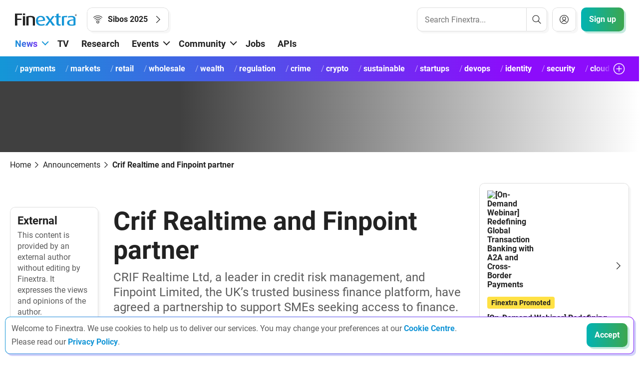

--- FILE ---
content_type: image/svg+xml
request_url: https://www.finextra.com/app_themes/earlgrey/images/icons/social/RSS.svg
body_size: -14
content:
<svg width="32" height="32" viewBox="0 0 32 32" fill="none" xmlns="http://www.w3.org/2000/svg">
<g clip-path="url(#clip0_181_1335)">
<path d="M10.375 24.4352C11.9283 24.4352 13.1875 23.176 13.1875 21.6227C13.1875 20.0694 11.9283 18.8102 10.375 18.8102C8.8217 18.8102 7.5625 20.0694 7.5625 21.6227C7.5625 23.176 8.8217 24.4352 10.375 24.4352Z" stroke="#222222" stroke-width="1.125" stroke-linecap="round" stroke-linejoin="round"/>
<path d="M7.5625 13.633C9.06795 13.1144 10.6888 13.0292 12.2403 13.3873C13.7918 13.7453 15.2115 14.5322 16.3374 15.6581C17.4633 16.784 18.2502 18.2037 18.6082 19.7552C18.9663 21.3067 18.8811 22.9276 18.3625 24.433" stroke="#222222" stroke-width="1.125" stroke-linecap="round" stroke-linejoin="round"/>
<path d="M7.5625 7.83475C9.84035 7.37249 12.1972 7.48121 14.4228 8.15121C16.6484 8.8212 18.6736 10.0316 20.3177 11.6746C21.9618 13.3175 23.1737 15.3418 23.8453 17.5669C24.5169 19.7921 24.6274 22.1488 24.1667 24.427" stroke="#222222" stroke-width="1.125" stroke-linecap="round" stroke-linejoin="round"/>
</g>
<defs>
<clipPath id="clip0_181_1335">
<rect width="18" height="18" fill="white" transform="translate(7 7)"/>
</clipPath>
</defs>
</svg>


--- FILE ---
content_type: image/svg+xml
request_url: https://www.finextra.com/app_themes/earlgrey/images/icons/communityevents/Live.svg
body_size: -154
content:
<svg width="32" height="32" viewBox="0 0 32 32" fill="none" xmlns="http://www.w3.org/2000/svg">
<path d="M16 23.3125C17.2426 23.3125 18.25 22.3051 18.25 21.0625C18.25 19.8199 17.2426 18.8125 16 18.8125C14.7574 18.8125 13.75 19.8199 13.75 21.0625C13.75 22.3051 14.7574 23.3125 16 23.3125Z" stroke="#222222" stroke-width="1.125" stroke-linecap="round" stroke-linejoin="round"/>
<path d="M19.975 17.0852C18.9201 16.0305 17.4895 15.438 15.9977 15.438C14.506 15.438 13.0754 16.0305 12.0205 17.0852" stroke="#222222" stroke-width="1.125" stroke-linecap="round" stroke-linejoin="round"/>
<path d="M22.3637 14.6988C20.6759 13.0111 18.3868 12.0629 16 12.0629C13.6132 12.0629 11.3241 13.0111 9.63625 14.6988" stroke="#222222" stroke-width="1.125" stroke-linecap="round" stroke-linejoin="round"/>
<path d="M24.4375 12.0108C22.1467 9.87559 19.1316 8.68833 16 8.68833C12.8684 8.68833 9.85331 9.87559 7.5625 12.0108" stroke="#222222" stroke-width="1.125" stroke-linecap="round" stroke-linejoin="round"/>
</svg>


--- FILE ---
content_type: application/javascript
request_url: https://www.finextra.com/App_Themes/EarlGrey/scripts/modules/site/UpdateShareStatsScript.js
body_size: -91
content:

//var iStoryType = 99;
//var iItemID = 2;
//var sMedia = 'tw';



$(document).ready(function () {

    // Add the page method call as an onclick handler for the div.
    $(".btnTwitter").click(function () {

        window.open(twLink, "finextra", "status,toolbar,location,menubar,directories,resizable,scrollbars,width=550,height=420");
        $.ajax({
            type: "POST",
            url: "/webservices/webservice.asmx/GetSocialValue",
            data: "{StoryType:" + iStoryType + ", ItemID:" + iItemID + ",media:'tw'}",
            contentType: "application/json; charset=utf-8",
            dataType: "json",
            success: function (response) {
                $("#twitterResult").text(response.d);
                $('.btnTwitter').removeClass('button-noshares');
            },
            error: function () {
                $("#twitterResult").text('oops');
            }
        });
    });


    $(".btnLinkedIn").click(function () {
        window.open(liLink, "finextra", "status,toolbar,location,menubar,directories,resizable,scrollbars,width=600,height=400");
        $.ajax({
            type: "POST",
            url: "/webservices/webservice.asmx/GetSocialValue",
            data: "{StoryType:" + iStoryType + ", ItemID:" + iItemID + ",media:'li'}",
            contentType: "application/json; charset=utf-8",
            dataType: "json",
            success: function (response) {
                $("#liResult").text(response.d);
                $(".btnLinkedIn").removeClass("button-noshares");

                if ($('#liButtonResult').length > 0) {
                    // Exists
                    $("#liButtonResult").text(response.d);
                    $("#liButtonResult").removeClass("d-none");
                }


            },
            error: function () {
                $("#liResult").text('oops');
            }
        });
    });
    $(".btnFacebook").click(function () {
        window.open(fbLink, "finextra", "status,toolbar,location,menubar,directories,resizable,scrollbars,width=650,height=320");
        $.ajax({
            type: "POST",
            url: "/webservices/webservice.asmx/GetSocialValue",
            data: "{StoryType:" + iStoryType + ", ItemID:" + iItemID + ",media:'fb'}",
            contentType: "application/json; charset=utf-8",
            dataType: "json",
            success: function (response) {
                $("#fbResult").text(response.d);
                $('.btnFacebook').removeClass('button-noshares');
            },
            error: function () {
                $("#fbResult").text('oops');
            }
        });
    });
    $(".btnReddit").click(function () {
        window.open(reLink, "finextra", "status,toolbar,location,menubar,directories,resizable,scrollbars,width=550,height=420");
        $.ajax({
            type: "POST",
            url: "/webservices/webservice.asmx/GetSocialValue",
            data: "{StoryType:" + iStoryType + ", ItemID:" + iItemID + ",media:'re'}",
            contentType: "application/json; charset=utf-8",
            dataType: "json",
            success: function (response) {
                $("#reResult").text(response.d);
                $('.btnReddit').removeClass('button-noshares');
            },
            error: function () {
                $("#reResult").text('oops');
            }
        });
    });


    $(".btnEmail").click(function () {
        window.open(emLink);
        $.ajax({
            type: "POST",
            url: "/webservices/webservice.asmx/GetSocialValue",
            data: "{StoryType:" + iStoryType + ", ItemID:" + iItemID + ",media:'em'}",
            contentType: "application/json; charset=utf-8",
            dataType: "json",
            success: function (response) {
                $("#emResult").text(response.d);
                $('.btnEmail').removeClass('button-noshares');
            },
            error: function () {
                $("#emResult").text('oops');
            }
        });
    });

});

    //    $(".btnLikeMe").click(function () {
    //        $.ajax({
    //            type: "POST",
    //            url: "/webservices/webservice.asmx/IncrementArticleLikes",
    ////            data: "{StoryType:" + iStoryType + ", ItemID:" + iItemID + "}",
    //            data: "{ID:1, ArticleID:2}",
    //            contentType: "application/json; charset=utf-8",
    //            dataType: "json",
    //            success: function (response) {
    //                //like on share component
    //                if ($('#likeShareTally').length > 0) {
    //                    // Exists
    //                    $("#likeShareTally").text(response.d);
    //                }
    //                if ($('#aLikeShareButton').length > 0) {
    //                    //anchor
    //                    //unlike to like
    //                    $("#aLikeShareButton").removeClass("btnLikeMe");
    //                    $("#aLikeShareButton").addClass("btnUnlikeMe");
    //                    $("#aLikeShareButton").attr("onclick", "goodbye_world()");
    //                }


    //                //like button component
    //                if ($('#likeTally').length > 0) {
    //                    // Exists
    //                    $("#likeTally").text(response.d);
    //                    $("#likeTally").removeClass("d-none");
    //                }
    //                if ($('#aLikeButton').length > 0) {
    //                    //anchor
    //                    //unlike to like
    //                    $("#aLikeButton").removeClass("btnLikeMe");
    //                    $("#aLikeButton").addClass("btnUnlikeMe");
    //                    $("#aLikeButton").attr("onclick", "goodbye_world()");
    //                }

    //            },
    //            error: function () {
    //                $("#liResult").text('oops');
    //            }
    //        });
    //    });

    //    $(".btnUnlikeMe").click(function () {
    //        $.ajax({
    //            type: "POST",
    //            url: "/webservices/webservice.asmx/DecrementArticleLikes",
    //            //            data: "{StoryType:" + iStoryType + ", ItemID:" + iItemID + "}",
    //            data: "{ID:1, ArticleID:2}",
    //            contentType: "application/json; charset=utf-8",
    //            dataType: "json",
    //            success: function (response) {
    //                //like on share component
    //                if ($('#likeShareTally').length > 0) {
    //                    // Exists
    //                    $("#likeShareTally").text(response.d);

    //                    //unlike to like                    
    //                    if ($('#aLikeShareButton').length > 0) {
    //                        $("#aLikeShareButton").removeClass("btnUnlikeMe");
    //                        $("#aLikeShareButton").addClass("btnLikeMe")
    //                        $("#aLikeShareButton").attr("onclick", "hello_world()");
    //                    }
    //                    //aLikeShareButton
    //                }
    //                //like button component
    //                if ($('#likeTally').length > 0) {
    //                    // Exists
    //                    $("#likeTally").text(response.d);
    //                    $("#likeTally").removeClass("d-none");;
    //                    //aLikeButton
    //                }
    //                if ($('#aLikeButton').length > 0) {
    //                    //anchor
    //                    //unlike to like
    //                    $("#aLikeButton").removeClass("btnUnlikeMe");
    //                    $("#aLikeButton").addClass("btnLikeMe");
    //                    $("#aLikeButton").attr("onclick", "hello_world()");
    //                }
    //            },
    //            error: function () {
    //                $("#liResult").text('oops');
    //            }
    //        });
    //    });


    //    //
    //});





--- FILE ---
content_type: image/svg+xml
request_url: https://www.finextra.com/app_themes/earlgrey/images/icons/other/Mail-1.svg
body_size: -536
content:
<svg width="32" height="32" viewBox="0 0 32 32" fill="none" xmlns="http://www.w3.org/2000/svg">
<path d="M22.75 10.5625H9.25C8.62868 10.5625 8.125 11.0662 8.125 11.6875V20.6875C8.125 21.3088 8.62868 21.8125 9.25 21.8125H22.75C23.3713 21.8125 23.875 21.3088 23.875 20.6875V11.6875C23.875 11.0662 23.3713 10.5625 22.75 10.5625Z" stroke="#222222" stroke-width="1.125" stroke-linecap="round" stroke-linejoin="round"/>
<path d="M23.6208 10.975L17.5128 15.673C17.0791 16.0066 16.5472 16.1875 16 16.1875C15.4528 16.1875 14.921 16.0066 14.4873 15.673L8.37927 10.975" stroke="#222222" stroke-width="1.125" stroke-linecap="round" stroke-linejoin="round"/>
</svg>


--- FILE ---
content_type: image/svg+xml
request_url: https://www.finextra.com/app_themes/earlgrey/images/finextra-logo.svg
body_size: 227
content:
<svg width="124" height="25" viewBox="0 0 124 25" fill="none" xmlns="http://www.w3.org/2000/svg">
<path d="M4.58057 2.88215V10.4323H12.9751V13.1108H4.58057L4.65821 24.1838H0V0.135742H13.9649V2.88215H4.58057Z" fill="#222222"/>
<path d="M20.3119 5.35693H15.8672V24.1839H20.3119V5.35693Z" fill="#222222"/>
<path d="M20.3119 0.0678711H15.8672V3.24128H20.3119V0.0678711Z" fill="#222222"/>
<path d="M35.6829 24.1838V10.7041C35.6538 8.29737 33.383 7.39484 30.8501 7.39484C29.472 7.39484 28.1231 7.63746 27.2885 7.9383V24.1062H22.8438V6.20117C24.8138 5.42481 27.8513 4.84253 31.083 4.84253C36.5078 4.84253 40.1082 6.52143 40.1179 10.6265V24.1838H35.6829Z" fill="#222222"/>
<path d="M46.311 16.1971C46.738 19.914 49.0089 21.8161 52.8228 21.8161C55.414 21.8161 57.4908 21.2532 58.6553 20.7389L59.7131 23.2815C58.2574 23.9511 55.7536 24.6401 52.4347 24.6401C46.0975 24.6401 42.041 21.1465 42.041 14.6832C42.041 8.47224 45.8161 4.83301 51.5515 4.83301C57.3355 4.83301 60.4895 8.14228 60.4895 14.46L46.311 16.1971ZM51.3671 7.27857C48.3393 7.27857 45.9326 9.48152 46.0393 14.1785L56.2097 12.8781C56.2097 8.99629 54.3076 7.27857 51.3671 7.27857Z" fill="#1596D7"/>
<path d="M75.0357 24.1451L70.164 16.9539H70.1154L65.2243 24.1451H60.5176L67.961 14.324L61.3134 5.31812H66.1463L70.5133 11.7329H70.5521L75.0745 5.31812H79.4125L72.6192 14.1202L80.1112 24.1451H75.0357Z" fill="#1596D7"/>
<path d="M88.9519 24.5818C84.6042 24.5818 82.9447 22.0198 82.9447 19.4674V7.75398H80.0527V5.35694H82.9447V1.11603L87.3894 0V5.35694H91.4071V7.75398H87.3894V19.2539C87.3603 20.7387 88.3211 21.8936 90.1843 21.8936C90.6114 21.8936 91.4071 21.6995 91.4071 21.6995V24.1936C90.9704 24.3683 90.0873 24.5818 88.9519 24.5818Z" fill="#1596D7"/>
<path d="M103.888 7.80262C102.103 7.30768 99.5795 7.38532 98.347 7.9676V24.1452H93.9023V6.19165C96.0956 5.32794 98.6382 4.83301 102.724 4.83301C103.452 4.83301 104.383 4.91065 104.849 4.93976L103.888 7.80262Z" fill="#1596D7"/>
<path d="M113.37 24.6303C107.295 24.6303 104.441 22.4274 104.441 18.8367C104.441 13.7806 110.264 12.4219 117.174 11.8688V10.7916C117.174 8.19074 115.233 7.43378 112.409 7.43378C110.4 7.43378 108.11 7.94812 106.8 8.5207L105.781 6.22071C107.217 5.65784 109.944 4.86206 113.224 4.86206C117.805 4.86206 121.337 6.56037 121.327 11.3836V23.2814C119.581 24.0772 116.786 24.6303 113.37 24.6303ZM117.174 13.7515C112.06 14.2367 108.614 15.1198 108.614 18.7396C108.614 21.2823 110.594 22.3789 113.7 22.3789C115.155 22.3789 116.397 22.0877 117.174 21.7287V13.7515Z" fill="#1596D7"/>
<path d="M121.957 5.20179C120.938 5.20179 120.123 4.3769 120.123 3.36762C120.123 2.34863 120.948 1.53345 121.957 1.53345C122.966 1.53345 123.791 2.35834 123.791 3.36762C123.791 4.3769 122.966 5.20179 121.957 5.20179ZM121.957 1.83429C121.113 1.83429 120.443 2.52332 120.443 3.36762C120.443 4.20221 121.113 4.89124 121.957 4.89124C122.802 4.89124 123.471 4.21192 123.471 3.36762C123.471 2.52332 122.802 1.83429 121.957 1.83429ZM122.336 4.3866L121.724 3.47437H121.676V4.3866H121.346V2.36804C121.491 2.30011 121.676 2.25159 121.88 2.25159C122.355 2.25159 122.627 2.51361 122.627 2.86298C122.627 3.20264 122.394 3.39673 122.074 3.44525L122.743 4.3866H122.336ZM121.85 2.51361C121.783 2.51361 121.715 2.52332 121.666 2.54273V3.25116H121.802C122.093 3.25116 122.287 3.15412 122.287 2.86298C122.287 2.58154 122.045 2.51361 121.85 2.51361Z" fill="#222222"/>
</svg>


--- FILE ---
content_type: image/svg+xml
request_url: https://www.finextra.com/app_themes/earlgrey/images/icons/social/LinkedIn.svg
body_size: 154
content:
<svg width="32" height="32" viewBox="0 0 32 32" fill="none" xmlns="http://www.w3.org/2000/svg">
<g clip-path="url(#clip0_181_1336)">
<path d="M11.2525 23.9725H7.60749V13.525H11.2525V23.9725ZM18.82 16.93C18.3943 16.93 17.9861 17.0991 17.6851 17.4001C17.3841 17.7011 17.215 18.1093 17.215 18.535V23.9725H13.3825V13.525H17.215V14.7175C18.1133 13.957 19.2481 13.5328 20.425 13.5175C22.8025 13.5175 24.4525 15.28 24.4525 18.625V23.9725H20.425V18.535C20.426 18.3236 20.3852 18.1141 20.305 17.9185C20.2248 17.7229 20.1067 17.5451 19.9576 17.3952C19.8084 17.2454 19.6312 17.1265 19.4359 17.0454C19.2407 16.9643 19.0314 16.9225 18.82 16.9225V16.93ZM11.32 9.91C11.32 10.2808 11.21 10.6434 11.004 10.9517C10.798 11.26 10.5051 11.5004 10.1625 11.6423C9.81991 11.7842 9.44291 11.8213 9.0792 11.749C8.71548 11.6766 8.38139 11.4981 8.11917 11.2358C7.85694 10.9736 7.67837 10.6395 7.60602 10.2758C7.53367 9.91208 7.5708 9.53508 7.71272 9.19247C7.85463 8.84986 8.09496 8.55703 8.4033 8.351C8.71164 8.14497 9.07415 8.035 9.44499 8.035C9.93967 8.03896 10.4127 8.23825 10.7611 8.58945C11.1095 8.94066 11.305 9.41531 11.305 9.91H11.32Z" stroke="#222222" stroke-width="1.125" stroke-linecap="round" stroke-linejoin="round"/>
</g>
<defs>
<clipPath id="clip0_181_1336">
<rect width="18" height="18" fill="white" transform="translate(7 7)"/>
</clipPath>
</defs>
</svg>


--- FILE ---
content_type: image/svg+xml
request_url: https://www.finextra.com/app_themes/earlgrey/images/icons/dark/Chevron.svg
body_size: -901
content:
<svg width="32" height="32" viewBox="0 0 32 32" fill="none" xmlns="http://www.w3.org/2000/svg">
<path d="M16 19.5L9.5 13" stroke="#222222" stroke-width="1.13" stroke-linecap="round"/>
<path d="M16 19.5L22.4983 13.0017" stroke="#222222" stroke-width="1.13" stroke-linecap="round"/>
</svg>
